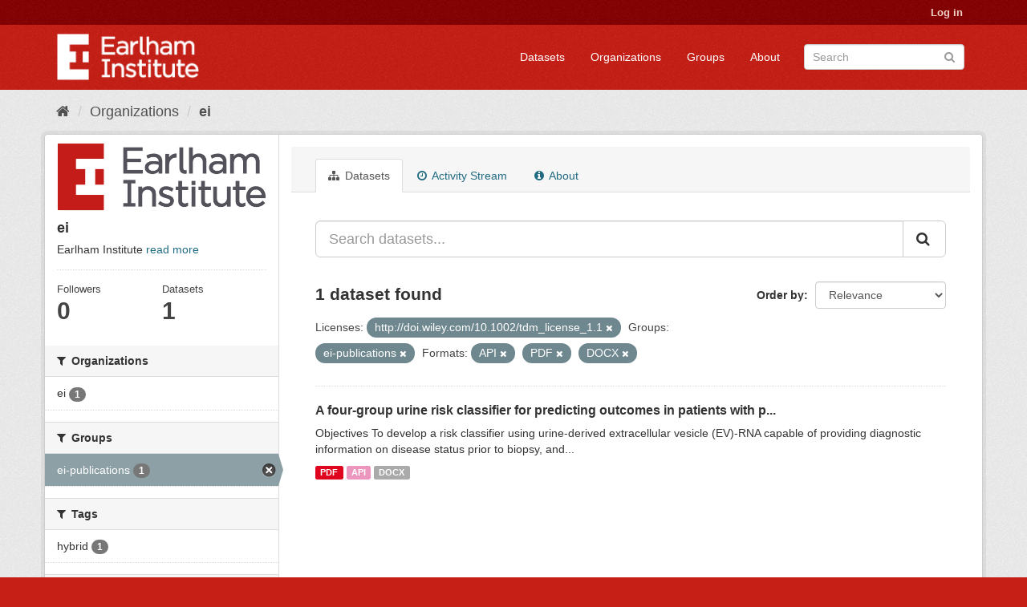

--- FILE ---
content_type: text/html; charset=utf-8
request_url: https://ckan.earlham.ac.uk/organization/ei?res_format=API&groups=ei-publications&license_id=http%3A%2F%2Fdoi.wiley.com%2F10.1002%2Ftdm_license_1.1&res_format=PDF&res_format=DOCX
body_size: 35100
content:
<!DOCTYPE html>
<!--[if IE 9]> <html lang="en" class="ie9"> <![endif]-->
<!--[if gt IE 8]><!--> <html lang="en"> <!--<![endif]-->
  <head>
    <link rel="stylesheet" type="text/css" href="/fanstatic/vendor/:version:2020-11-16T14:51:17.68/select2/select2.css" />
<link rel="stylesheet" type="text/css" href="/fanstatic/css/:version:2020-11-16T14:51:16.50/red.min.css" />
<link rel="stylesheet" type="text/css" href="/fanstatic/vendor/:version:2020-11-16T14:51:17.68/font-awesome/css/font-awesome.min.css" />
<link rel="stylesheet" type="text/css" href="/fanstatic/ckanext-scheming/:version:2022-12-09T15:27:14.13/styles/scheming.css" />

    <meta charset="utf-8" />
      <meta name="generator" content="ckan 2.8.2" />
      <meta name="viewport" content="width=device-width, initial-scale=1.0">
    <title>ei - Organizations - CKAN</title>

    
    
  <link rel="shortcut icon" href="/base/images/ckan.ico" />
    
  <link rel="alternate" type="application/atom+xml" title="CKAN - Datasets in organization: ei" href="feed.organization?id=ei" />
<link rel="alternate" type="application/atom+xml" title="CKAN - Recent Revision History" href="/revision/list?days=1&amp;format=atom" />

  
      
    
  


    
      
      
    <style>
        .masthead {background-color: #C61F16;}

.media-heading{display: none}
.placeholder{}
.img-responsive{display:none}
.media-image{background: url("/base/images/frontpage.jpg");height: 450px}
.account-masthead {background-color: #850001;}
.site-footer {background-color: #C61F16;}
.module-content header p{font-style: oblique;}
.list-unstyled{border: 0}
body{ background-color: #C61F16;}
.account-masthead .account ul li {border-left: none}
      </style>
    
  </head>

  
  <body data-site-root="https://ckan.earlham.ac.uk/" data-locale-root="https://ckan.earlham.ac.uk/" >

    
    <div class="hide"><a href="#content">Skip to content</a></div>
  

  
     
<header class="account-masthead">
  <div class="container">
     
    <nav class="account not-authed">
      <ul class="list-unstyled">
        
        <li><a href="/user/login">Log in</a></li>
         
      </ul>
    </nav>
     
  </div>
</header>

<header class="navbar navbar-static-top masthead">
    
  <div class="container">
    <div class="navbar-right">
      <button data-target="#main-navigation-toggle" data-toggle="collapse" class="navbar-toggle collapsed" type="button">
        <span class="fa fa-bars"></span>
      </button>
    </div>
    <hgroup class="header-image navbar-left">
       
      <a class="logo" href="/"><img src="/uploads/admin/2019-05-07-145552.014527EI-double-whiteout-trans.png" alt="CKAN" title="CKAN" /></a>
       
    </hgroup>

    <div class="collapse navbar-collapse" id="main-navigation-toggle">
      
      <nav class="section navigation">
        <ul class="nav nav-pills">
           <li><a href="/dataset">Datasets</a></li><li><a href="/organization">Organizations</a></li><li><a href="/group">Groups</a></li><li><a href="/about">About</a></li> 
        </ul>
      </nav>
       
      <form class="section site-search simple-input" action="/dataset" method="get">
        <div class="field">
          <label for="field-sitewide-search">Search Datasets</label>
          <input id="field-sitewide-search" type="text" class="form-control" name="q" placeholder="Search" />
          <button class="btn-search" type="submit"><i class="fa fa-search"></i></button>
        </div>
      </form>
      
    </div>
  </div>
</header>

  
    <div role="main">
      <div id="content" class="container">
        
          
            <div class="flash-messages">
              
                
              
            </div>
          

          
            <div class="toolbar">
              
                
                  <ol class="breadcrumb">
                    
<li class="home"><a href="/"><i class="fa fa-home"></i><span> Home</span></a></li>
                    
  <li><a href="/organization">Organizations</a></li>
  <li class="active"><a class=" active" href="/organization/ei">ei</a></li>

                  </ol>
                
              
            </div>
          

          <div class="row wrapper">
            
            
            

            
              <aside class="secondary col-sm-3">
                
                
  




  
  <div class="module module-narrow module-shallow context-info">
    
    <section class="module-content">
      
      
        <div class="image">
          <a href="/organization/ei">
            <img src="https://ckan.earlham.ac.uk/uploads/group/2019-08-01-102542.599908EI-double-large-trans-highquality.png" width="200" alt="ei" />
          </a>
        </div>
      
      
      <h1 class="heading">ei
        
      </h1>
      
      
      
        <p>
          Earlham Institute
          <a href="/organization/about/ei">read more</a>
        </p>
      
      
      
        
        <div class="nums">
          <dl>
            <dt>Followers</dt>
            <dd data-module="followers-counter" data-module-id="ebb54f08-17d4-41b7-bb01-9b95ba884ba4" data-module-num_followers="0"><span>0</span></dd>
          </dl>
          <dl>
            <dt>Datasets</dt>
            <dd><span>1</span></dd>
          </dl>
        </div>
        
        
        <div class="follow_button">
          
        </div>
        
      
      
    </section>
  </div>
  
  
  <div class="filters">
    <div>
      
        

  
  
    
      
      
        <section class="module module-narrow module-shallow">
          
            <h2 class="module-heading">
              <i class="fa fa-filter"></i>
              
              Organizations
            </h2>
          
          
            
            
              <nav>
                <ul class="list-unstyled nav nav-simple nav-facet">
                  
                    
                    
                    
                    
                      <li class="nav-item">
                        <a href="/organization/ebb54f08-17d4-41b7-bb01-9b95ba884ba4?license_id=http%3A%2F%2Fdoi.wiley.com%2F10.1002%2Ftdm_license_1.1&amp;groups=ei-publications&amp;organization=ei&amp;res_format=API&amp;res_format=PDF&amp;res_format=DOCX" title="">
                          <span class="item-label">ei</span>
                          <span class="hidden separator"> - </span>
                          <span class="item-count badge">1</span>
                        </a>
                      </li>
                  
                </ul>
              </nav>

              <p class="module-footer">
                
                  
                
              </p>
            
            
          
        </section>
      
    
  

      
        

  
  
    
      
      
        <section class="module module-narrow module-shallow">
          
            <h2 class="module-heading">
              <i class="fa fa-filter"></i>
              
              Groups
            </h2>
          
          
            
            
              <nav>
                <ul class="list-unstyled nav nav-simple nav-facet">
                  
                    
                    
                    
                    
                      <li class="nav-item active">
                        <a href="/organization/ebb54f08-17d4-41b7-bb01-9b95ba884ba4?res_format=API&amp;license_id=http%3A%2F%2Fdoi.wiley.com%2F10.1002%2Ftdm_license_1.1&amp;res_format=PDF&amp;res_format=DOCX" title="">
                          <span class="item-label">ei-publications</span>
                          <span class="hidden separator"> - </span>
                          <span class="item-count badge">1</span>
                        </a>
                      </li>
                  
                </ul>
              </nav>

              <p class="module-footer">
                
                  
                
              </p>
            
            
          
        </section>
      
    
  

      
        

  
  
    
      
      
        <section class="module module-narrow module-shallow">
          
            <h2 class="module-heading">
              <i class="fa fa-filter"></i>
              
              Tags
            </h2>
          
          
            
            
              <nav>
                <ul class="list-unstyled nav nav-simple nav-facet">
                  
                    
                    
                    
                    
                      <li class="nav-item">
                        <a href="/organization/ebb54f08-17d4-41b7-bb01-9b95ba884ba4?license_id=http%3A%2F%2Fdoi.wiley.com%2F10.1002%2Ftdm_license_1.1&amp;groups=ei-publications&amp;tags=hybrid&amp;res_format=API&amp;res_format=PDF&amp;res_format=DOCX" title="">
                          <span class="item-label">hybrid</span>
                          <span class="hidden separator"> - </span>
                          <span class="item-count badge">1</span>
                        </a>
                      </li>
                  
                </ul>
              </nav>

              <p class="module-footer">
                
                  
                
              </p>
            
            
          
        </section>
      
    
  

      
        

  
  
    
      
      
        <section class="module module-narrow module-shallow">
          
            <h2 class="module-heading">
              <i class="fa fa-filter"></i>
              
              Formats
            </h2>
          
          
            
            
              <nav>
                <ul class="list-unstyled nav nav-simple nav-facet">
                  
                    
                    
                    
                    
                      <li class="nav-item active">
                        <a href="/organization/ebb54f08-17d4-41b7-bb01-9b95ba884ba4?groups=ei-publications&amp;license_id=http%3A%2F%2Fdoi.wiley.com%2F10.1002%2Ftdm_license_1.1&amp;res_format=PDF&amp;res_format=DOCX" title="">
                          <span class="item-label">API</span>
                          <span class="hidden separator"> - </span>
                          <span class="item-count badge">1</span>
                        </a>
                      </li>
                  
                    
                    
                    
                    
                      <li class="nav-item active">
                        <a href="/organization/ebb54f08-17d4-41b7-bb01-9b95ba884ba4?res_format=API&amp;groups=ei-publications&amp;license_id=http%3A%2F%2Fdoi.wiley.com%2F10.1002%2Ftdm_license_1.1&amp;res_format=PDF" title="">
                          <span class="item-label">DOCX</span>
                          <span class="hidden separator"> - </span>
                          <span class="item-count badge">1</span>
                        </a>
                      </li>
                  
                    
                    
                    
                    
                      <li class="nav-item active">
                        <a href="/organization/ebb54f08-17d4-41b7-bb01-9b95ba884ba4?res_format=API&amp;groups=ei-publications&amp;license_id=http%3A%2F%2Fdoi.wiley.com%2F10.1002%2Ftdm_license_1.1&amp;res_format=DOCX" title="">
                          <span class="item-label">PDF</span>
                          <span class="hidden separator"> - </span>
                          <span class="item-count badge">1</span>
                        </a>
                      </li>
                  
                </ul>
              </nav>

              <p class="module-footer">
                
                  
                
              </p>
            
            
          
        </section>
      
    
  

      
        

  
  
    
      
      
        <section class="module module-narrow module-shallow">
          
            <h2 class="module-heading">
              <i class="fa fa-filter"></i>
              
              Licenses
            </h2>
          
          
            
            
              <nav>
                <ul class="list-unstyled nav nav-simple nav-facet">
                  
                    
                    
                    
                    
                      <li class="nav-item active">
                        <a href="/organization/ebb54f08-17d4-41b7-bb01-9b95ba884ba4?res_format=API&amp;groups=ei-publications&amp;res_format=PDF&amp;res_format=DOCX" title="http://doi.wiley.com/10.1002/tdm_license_1.1">
                          <span class="item-label">http://doi.wiley.co...</span>
                          <span class="hidden separator"> - </span>
                          <span class="item-count badge">1</span>
                        </a>
                      </li>
                  
                </ul>
              </nav>

              <p class="module-footer">
                
                  
                
              </p>
            
            
          
        </section>
      
    
  

      
    </div>
    <a class="close no-text hide-filters"><i class="fa fa-times-circle"></i><span class="text">close</span></a>
  </div>


              </aside>
            

            
              <div class="primary col-sm-9 col-xs-12">
                
                
                  <article class="module">
                    
                      <header class="module-content page-header">
                        
                        <ul class="nav nav-tabs">
                          
  <li class="active"><a href="/organization/ei"><i class="fa fa-sitemap"></i> Datasets</a></li>
  <li><a href="/organization/activity/ei/0"><i class="fa fa-clock-o"></i> Activity Stream</a></li>
  <li><a href="/organization/about/ei"><i class="fa fa-info-circle"></i> About</a></li>

                        </ul>
                      </header>
                    
                    <div class="module-content">
                      
                      
    
      
      
      







<form id="organization-datasets-search-form" class="search-form" method="get" data-module="select-switch">

  
    <div class="input-group search-input-group">
      <input aria-label="Search datasets..." id="field-giant-search" type="text" class="form-control input-lg" name="q" value="" autocomplete="off" placeholder="Search datasets...">
      
      <span class="input-group-btn">
        <button class="btn btn-default btn-lg" type="submit" value="search">
          <i class="fa fa-search"></i>
        </button>
      </span>
      
    </div>
  

  
    <span>
  
  

  
  
  
  <input type="hidden" name="res_format" value="API" />
  
  
  
  
  
  <input type="hidden" name="groups" value="ei-publications" />
  
  
  
  
  
  <input type="hidden" name="license_id" value="http://doi.wiley.com/10.1002/tdm_license_1.1" />
  
  
  
  
  
  <input type="hidden" name="res_format" value="PDF" />
  
  
  
  
  
  <input type="hidden" name="res_format" value="DOCX" />
  
  
  
  </span>
  

  
    
      <div class="form-select form-group control-order-by">
        <label for="field-order-by">Order by</label>
        <select id="field-order-by" name="sort" class="form-control">
          
            
              <option value="score desc, metadata_modified desc">Relevance</option>
            
          
            
              <option value="title_string asc">Name Ascending</option>
            
          
            
              <option value="title_string desc">Name Descending</option>
            
          
            
              <option value="metadata_modified desc">Last Modified</option>
            
          
            
              <option value="views_recent desc">Popular</option>
            
          
        </select>
        
        <button class="btn btn-default js-hide" type="submit">Go</button>
        
      </div>
    
  

  
    
      <h2>

  
  
  
  

1 dataset found</h2>
    
  

  
    
      <p class="filter-list">
        
          
          <span class="facet">Licenses:</span>
          
            <span class="filtered pill">http://doi.wiley.com/10.1002/tdm_license_1.1
              <a href="/organization/ei?res_format=API&amp;groups=ei-publications&amp;res_format=PDF&amp;res_format=DOCX" class="remove" title="Remove"><i class="fa fa-times"></i></a>
            </span>
          
        
          
          <span class="facet">Groups:</span>
          
            <span class="filtered pill">ei-publications
              <a href="/organization/ei?res_format=API&amp;license_id=http%3A%2F%2Fdoi.wiley.com%2F10.1002%2Ftdm_license_1.1&amp;res_format=PDF&amp;res_format=DOCX" class="remove" title="Remove"><i class="fa fa-times"></i></a>
            </span>
          
        
          
          <span class="facet">Formats:</span>
          
            <span class="filtered pill">API
              <a href="/organization/ei?groups=ei-publications&amp;license_id=http%3A%2F%2Fdoi.wiley.com%2F10.1002%2Ftdm_license_1.1&amp;res_format=PDF&amp;res_format=DOCX" class="remove" title="Remove"><i class="fa fa-times"></i></a>
            </span>
          
            <span class="filtered pill">PDF
              <a href="/organization/ei?res_format=API&amp;groups=ei-publications&amp;license_id=http%3A%2F%2Fdoi.wiley.com%2F10.1002%2Ftdm_license_1.1&amp;res_format=DOCX" class="remove" title="Remove"><i class="fa fa-times"></i></a>
            </span>
          
            <span class="filtered pill">DOCX
              <a href="/organization/ei?res_format=API&amp;groups=ei-publications&amp;license_id=http%3A%2F%2Fdoi.wiley.com%2F10.1002%2Ftdm_license_1.1&amp;res_format=PDF" class="remove" title="Remove"><i class="fa fa-times"></i></a>
            </span>
          
        
      </p>
      <a class="show-filters btn btn-default">Filter Results</a>
    
  

</form>




    
  
    
      

  
    <ul class="dataset-list list-unstyled">
    	
	      
	        






  <li class="dataset-item">
    
      <div class="dataset-content">
        
          <h3 class="dataset-heading">
            
              
            
            
              <a href="/dataset/43dbd4ec-8a59-4387-a3dd-dfc7dc391f44">A four-group urine risk classifier for predicting outcomes in patients with p...</a>
            
            
              
              
            
          </h3>
        
        
          
        
        
          
            <div>Objectives
To develop a risk classifier using urine‐derived extracellular vesicle (EV)‐RNA capable of providing diagnostic information on disease status prior to biopsy, and...</div>
          
        
      </div>
      
        
          
            <ul class="dataset-resources list-unstyled">
              
                
                <li>
                  <a href="/dataset/43dbd4ec-8a59-4387-a3dd-dfc7dc391f44" class="label label-default" data-format="pdf">PDF</a>
                </li>
                
                <li>
                  <a href="/dataset/43dbd4ec-8a59-4387-a3dd-dfc7dc391f44" class="label label-default" data-format="api">API</a>
                </li>
                
                <li>
                  <a href="/dataset/43dbd4ec-8a59-4387-a3dd-dfc7dc391f44" class="label label-default" data-format="docx">DOCX</a>
                </li>
                
              
            </ul>
          
        
      
    
  </li>

	      
	    
    </ul>
  

    
  
  
    
  

                    </div>
                  </article>
                
              </div>
            
          </div>
        
      </div>
    </div>
  
    <footer class="site-footer">
  <div class="container">
    
    <div class="row">
      <div class="col-md-8 footer-links">
        
          <ul class="list-unstyled">
            
              <li><a href="/about">About CKAN</a></li>
            
          </ul>
          <ul class="list-unstyled">
            
              
              <li><a href="http://docs.ckan.org/en/2.8/api/">CKAN API</a></li>
              <li><a href="http://www.ckan.org/">CKAN Association</a></li>
              <li><a href="http://www.opendefinition.org/okd/"><img src="/base/images/od_80x15_blue.png" alt="Open Data"></a></li>
            
          </ul>
        
      </div>
      <div class="col-md-4 attribution">
        
          <p><strong>Powered by</strong> <a class="hide-text ckan-footer-logo" href="http://ckan.org">CKAN</a></p>
        
        
          
<form class="form-inline form-select lang-select" action="/util/redirect" data-module="select-switch" method="POST">
  <label for="field-lang-select">Language</label>
  <select id="field-lang-select" name="url" data-module="autocomplete" data-module-dropdown-class="lang-dropdown" data-module-container-class="lang-container">
    
      <option value="/en/organization/ei?res_format=API&amp;groups=ei-publications&amp;license_id=http%3A%2F%2Fdoi.wiley.com%2F10.1002%2Ftdm_license_1.1&amp;res_format=PDF&amp;res_format=DOCX" selected="selected">
        English
      </option>
    
      <option value="/pt_BR/organization/ei?res_format=API&amp;groups=ei-publications&amp;license_id=http%3A%2F%2Fdoi.wiley.com%2F10.1002%2Ftdm_license_1.1&amp;res_format=PDF&amp;res_format=DOCX" >
        português (Brasil)
      </option>
    
      <option value="/ja/organization/ei?res_format=API&amp;groups=ei-publications&amp;license_id=http%3A%2F%2Fdoi.wiley.com%2F10.1002%2Ftdm_license_1.1&amp;res_format=PDF&amp;res_format=DOCX" >
        日本語
      </option>
    
      <option value="/it/organization/ei?res_format=API&amp;groups=ei-publications&amp;license_id=http%3A%2F%2Fdoi.wiley.com%2F10.1002%2Ftdm_license_1.1&amp;res_format=PDF&amp;res_format=DOCX" >
        italiano
      </option>
    
      <option value="/cs_CZ/organization/ei?res_format=API&amp;groups=ei-publications&amp;license_id=http%3A%2F%2Fdoi.wiley.com%2F10.1002%2Ftdm_license_1.1&amp;res_format=PDF&amp;res_format=DOCX" >
        čeština (Česká republika)
      </option>
    
      <option value="/ca/organization/ei?res_format=API&amp;groups=ei-publications&amp;license_id=http%3A%2F%2Fdoi.wiley.com%2F10.1002%2Ftdm_license_1.1&amp;res_format=PDF&amp;res_format=DOCX" >
        català
      </option>
    
      <option value="/es/organization/ei?res_format=API&amp;groups=ei-publications&amp;license_id=http%3A%2F%2Fdoi.wiley.com%2F10.1002%2Ftdm_license_1.1&amp;res_format=PDF&amp;res_format=DOCX" >
        español
      </option>
    
      <option value="/fr/organization/ei?res_format=API&amp;groups=ei-publications&amp;license_id=http%3A%2F%2Fdoi.wiley.com%2F10.1002%2Ftdm_license_1.1&amp;res_format=PDF&amp;res_format=DOCX" >
        français
      </option>
    
      <option value="/el/organization/ei?res_format=API&amp;groups=ei-publications&amp;license_id=http%3A%2F%2Fdoi.wiley.com%2F10.1002%2Ftdm_license_1.1&amp;res_format=PDF&amp;res_format=DOCX" >
        Ελληνικά
      </option>
    
      <option value="/sv/organization/ei?res_format=API&amp;groups=ei-publications&amp;license_id=http%3A%2F%2Fdoi.wiley.com%2F10.1002%2Ftdm_license_1.1&amp;res_format=PDF&amp;res_format=DOCX" >
        svenska
      </option>
    
      <option value="/sr/organization/ei?res_format=API&amp;groups=ei-publications&amp;license_id=http%3A%2F%2Fdoi.wiley.com%2F10.1002%2Ftdm_license_1.1&amp;res_format=PDF&amp;res_format=DOCX" >
        српски
      </option>
    
      <option value="/no/organization/ei?res_format=API&amp;groups=ei-publications&amp;license_id=http%3A%2F%2Fdoi.wiley.com%2F10.1002%2Ftdm_license_1.1&amp;res_format=PDF&amp;res_format=DOCX" >
        norsk bokmål (Norge)
      </option>
    
      <option value="/sk/organization/ei?res_format=API&amp;groups=ei-publications&amp;license_id=http%3A%2F%2Fdoi.wiley.com%2F10.1002%2Ftdm_license_1.1&amp;res_format=PDF&amp;res_format=DOCX" >
        slovenčina
      </option>
    
      <option value="/fi/organization/ei?res_format=API&amp;groups=ei-publications&amp;license_id=http%3A%2F%2Fdoi.wiley.com%2F10.1002%2Ftdm_license_1.1&amp;res_format=PDF&amp;res_format=DOCX" >
        suomi
      </option>
    
      <option value="/ru/organization/ei?res_format=API&amp;groups=ei-publications&amp;license_id=http%3A%2F%2Fdoi.wiley.com%2F10.1002%2Ftdm_license_1.1&amp;res_format=PDF&amp;res_format=DOCX" >
        русский
      </option>
    
      <option value="/de/organization/ei?res_format=API&amp;groups=ei-publications&amp;license_id=http%3A%2F%2Fdoi.wiley.com%2F10.1002%2Ftdm_license_1.1&amp;res_format=PDF&amp;res_format=DOCX" >
        Deutsch
      </option>
    
      <option value="/pl/organization/ei?res_format=API&amp;groups=ei-publications&amp;license_id=http%3A%2F%2Fdoi.wiley.com%2F10.1002%2Ftdm_license_1.1&amp;res_format=PDF&amp;res_format=DOCX" >
        polski
      </option>
    
      <option value="/nl/organization/ei?res_format=API&amp;groups=ei-publications&amp;license_id=http%3A%2F%2Fdoi.wiley.com%2F10.1002%2Ftdm_license_1.1&amp;res_format=PDF&amp;res_format=DOCX" >
        Nederlands
      </option>
    
      <option value="/bg/organization/ei?res_format=API&amp;groups=ei-publications&amp;license_id=http%3A%2F%2Fdoi.wiley.com%2F10.1002%2Ftdm_license_1.1&amp;res_format=PDF&amp;res_format=DOCX" >
        български
      </option>
    
      <option value="/ko_KR/organization/ei?res_format=API&amp;groups=ei-publications&amp;license_id=http%3A%2F%2Fdoi.wiley.com%2F10.1002%2Ftdm_license_1.1&amp;res_format=PDF&amp;res_format=DOCX" >
        한국어 (대한민국)
      </option>
    
      <option value="/hu/organization/ei?res_format=API&amp;groups=ei-publications&amp;license_id=http%3A%2F%2Fdoi.wiley.com%2F10.1002%2Ftdm_license_1.1&amp;res_format=PDF&amp;res_format=DOCX" >
        magyar
      </option>
    
      <option value="/sl/organization/ei?res_format=API&amp;groups=ei-publications&amp;license_id=http%3A%2F%2Fdoi.wiley.com%2F10.1002%2Ftdm_license_1.1&amp;res_format=PDF&amp;res_format=DOCX" >
        slovenščina
      </option>
    
      <option value="/lv/organization/ei?res_format=API&amp;groups=ei-publications&amp;license_id=http%3A%2F%2Fdoi.wiley.com%2F10.1002%2Ftdm_license_1.1&amp;res_format=PDF&amp;res_format=DOCX" >
        latviešu
      </option>
    
      <option value="/ne/organization/ei?res_format=API&amp;groups=ei-publications&amp;license_id=http%3A%2F%2Fdoi.wiley.com%2F10.1002%2Ftdm_license_1.1&amp;res_format=PDF&amp;res_format=DOCX" >
        नेपाली
      </option>
    
      <option value="/uk_UA/organization/ei?res_format=API&amp;groups=ei-publications&amp;license_id=http%3A%2F%2Fdoi.wiley.com%2F10.1002%2Ftdm_license_1.1&amp;res_format=PDF&amp;res_format=DOCX" >
        українська (Україна)
      </option>
    
      <option value="/km/organization/ei?res_format=API&amp;groups=ei-publications&amp;license_id=http%3A%2F%2Fdoi.wiley.com%2F10.1002%2Ftdm_license_1.1&amp;res_format=PDF&amp;res_format=DOCX" >
        ខ្មែរ
      </option>
    
      <option value="/fa_IR/organization/ei?res_format=API&amp;groups=ei-publications&amp;license_id=http%3A%2F%2Fdoi.wiley.com%2F10.1002%2Ftdm_license_1.1&amp;res_format=PDF&amp;res_format=DOCX" >
        فارسی (ایران)
      </option>
    
      <option value="/sq/organization/ei?res_format=API&amp;groups=ei-publications&amp;license_id=http%3A%2F%2Fdoi.wiley.com%2F10.1002%2Ftdm_license_1.1&amp;res_format=PDF&amp;res_format=DOCX" >
        shqip
      </option>
    
      <option value="/tr/organization/ei?res_format=API&amp;groups=ei-publications&amp;license_id=http%3A%2F%2Fdoi.wiley.com%2F10.1002%2Ftdm_license_1.1&amp;res_format=PDF&amp;res_format=DOCX" >
        Türkçe
      </option>
    
      <option value="/es_AR/organization/ei?res_format=API&amp;groups=ei-publications&amp;license_id=http%3A%2F%2Fdoi.wiley.com%2F10.1002%2Ftdm_license_1.1&amp;res_format=PDF&amp;res_format=DOCX" >
        español (Argentina)
      </option>
    
      <option value="/gl/organization/ei?res_format=API&amp;groups=ei-publications&amp;license_id=http%3A%2F%2Fdoi.wiley.com%2F10.1002%2Ftdm_license_1.1&amp;res_format=PDF&amp;res_format=DOCX" >
        galego
      </option>
    
      <option value="/vi/organization/ei?res_format=API&amp;groups=ei-publications&amp;license_id=http%3A%2F%2Fdoi.wiley.com%2F10.1002%2Ftdm_license_1.1&amp;res_format=PDF&amp;res_format=DOCX" >
        Tiếng Việt
      </option>
    
      <option value="/ar/organization/ei?res_format=API&amp;groups=ei-publications&amp;license_id=http%3A%2F%2Fdoi.wiley.com%2F10.1002%2Ftdm_license_1.1&amp;res_format=PDF&amp;res_format=DOCX" >
        العربية
      </option>
    
      <option value="/id/organization/ei?res_format=API&amp;groups=ei-publications&amp;license_id=http%3A%2F%2Fdoi.wiley.com%2F10.1002%2Ftdm_license_1.1&amp;res_format=PDF&amp;res_format=DOCX" >
        Indonesia
      </option>
    
      <option value="/lt/organization/ei?res_format=API&amp;groups=ei-publications&amp;license_id=http%3A%2F%2Fdoi.wiley.com%2F10.1002%2Ftdm_license_1.1&amp;res_format=PDF&amp;res_format=DOCX" >
        lietuvių
      </option>
    
      <option value="/mk/organization/ei?res_format=API&amp;groups=ei-publications&amp;license_id=http%3A%2F%2Fdoi.wiley.com%2F10.1002%2Ftdm_license_1.1&amp;res_format=PDF&amp;res_format=DOCX" >
        македонски
      </option>
    
      <option value="/en_AU/organization/ei?res_format=API&amp;groups=ei-publications&amp;license_id=http%3A%2F%2Fdoi.wiley.com%2F10.1002%2Ftdm_license_1.1&amp;res_format=PDF&amp;res_format=DOCX" >
        English (Australia)
      </option>
    
      <option value="/th/organization/ei?res_format=API&amp;groups=ei-publications&amp;license_id=http%3A%2F%2Fdoi.wiley.com%2F10.1002%2Ftdm_license_1.1&amp;res_format=PDF&amp;res_format=DOCX" >
        ไทย
      </option>
    
      <option value="/mn_MN/organization/ei?res_format=API&amp;groups=ei-publications&amp;license_id=http%3A%2F%2Fdoi.wiley.com%2F10.1002%2Ftdm_license_1.1&amp;res_format=PDF&amp;res_format=DOCX" >
        монгол (Монгол)
      </option>
    
      <option value="/ro/organization/ei?res_format=API&amp;groups=ei-publications&amp;license_id=http%3A%2F%2Fdoi.wiley.com%2F10.1002%2Ftdm_license_1.1&amp;res_format=PDF&amp;res_format=DOCX" >
        română
      </option>
    
      <option value="/da_DK/organization/ei?res_format=API&amp;groups=ei-publications&amp;license_id=http%3A%2F%2Fdoi.wiley.com%2F10.1002%2Ftdm_license_1.1&amp;res_format=PDF&amp;res_format=DOCX" >
        dansk (Danmark)
      </option>
    
      <option value="/hr/organization/ei?res_format=API&amp;groups=ei-publications&amp;license_id=http%3A%2F%2Fdoi.wiley.com%2F10.1002%2Ftdm_license_1.1&amp;res_format=PDF&amp;res_format=DOCX" >
        hrvatski
      </option>
    
      <option value="/sr_Latn/organization/ei?res_format=API&amp;groups=ei-publications&amp;license_id=http%3A%2F%2Fdoi.wiley.com%2F10.1002%2Ftdm_license_1.1&amp;res_format=PDF&amp;res_format=DOCX" >
        srpski (latinica)
      </option>
    
      <option value="/zh_TW/organization/ei?res_format=API&amp;groups=ei-publications&amp;license_id=http%3A%2F%2Fdoi.wiley.com%2F10.1002%2Ftdm_license_1.1&amp;res_format=PDF&amp;res_format=DOCX" >
        中文 (繁體, 台灣)
      </option>
    
      <option value="/tl/organization/ei?res_format=API&amp;groups=ei-publications&amp;license_id=http%3A%2F%2Fdoi.wiley.com%2F10.1002%2Ftdm_license_1.1&amp;res_format=PDF&amp;res_format=DOCX" >
        Filipino (Pilipinas)
      </option>
    
      <option value="/pt_PT/organization/ei?res_format=API&amp;groups=ei-publications&amp;license_id=http%3A%2F%2Fdoi.wiley.com%2F10.1002%2Ftdm_license_1.1&amp;res_format=PDF&amp;res_format=DOCX" >
        português (Portugal)
      </option>
    
      <option value="/uk/organization/ei?res_format=API&amp;groups=ei-publications&amp;license_id=http%3A%2F%2Fdoi.wiley.com%2F10.1002%2Ftdm_license_1.1&amp;res_format=PDF&amp;res_format=DOCX" >
        українська
      </option>
    
      <option value="/he/organization/ei?res_format=API&amp;groups=ei-publications&amp;license_id=http%3A%2F%2Fdoi.wiley.com%2F10.1002%2Ftdm_license_1.1&amp;res_format=PDF&amp;res_format=DOCX" >
        עברית
      </option>
    
      <option value="/is/organization/ei?res_format=API&amp;groups=ei-publications&amp;license_id=http%3A%2F%2Fdoi.wiley.com%2F10.1002%2Ftdm_license_1.1&amp;res_format=PDF&amp;res_format=DOCX" >
        íslenska
      </option>
    
      <option value="/zh_CN/organization/ei?res_format=API&amp;groups=ei-publications&amp;license_id=http%3A%2F%2Fdoi.wiley.com%2F10.1002%2Ftdm_license_1.1&amp;res_format=PDF&amp;res_format=DOCX" >
        中文 (简体, 中国)
      </option>
    
  </select>
  <button class="btn btn-default js-hide" type="submit">Go</button>
</form>
        
      </div>
    </div>
    
  </div>

  
    
  
</footer>
  
    
    
    
      
    
  
    

      
  <script>document.getElementsByTagName('html')[0].className += ' js';</script>
<script type="text/javascript" src="/fanstatic/vendor/:version:2020-11-16T14:51:17.68/jquery.min.js"></script>
<script type="text/javascript" src="/fanstatic/vendor/:version:2020-11-16T14:51:17.68/:bundle:bootstrap/js/bootstrap.min.js;jed.min.js;moment-with-locales.js;select2/select2.min.js"></script>
<script type="text/javascript" src="/fanstatic/base/:version:2020-11-16T14:51:16.99/:bundle:plugins/jquery.inherit.min.js;plugins/jquery.proxy-all.min.js;plugins/jquery.url-helpers.min.js;plugins/jquery.date-helpers.min.js;plugins/jquery.slug.min.js;plugins/jquery.slug-preview.min.js;plugins/jquery.truncator.min.js;plugins/jquery.masonry.min.js;plugins/jquery.form-warning.min.js;plugins/jquery.images-loaded.min.js;sandbox.min.js;module.min.js;pubsub.min.js;client.min.js;notify.min.js;i18n.min.js;main.min.js;modules/select-switch.min.js;modules/slug-preview.min.js;modules/basic-form.min.js;modules/confirm-action.min.js;modules/api-info.min.js;modules/autocomplete.min.js;modules/custom-fields.min.js;modules/data-viewer.min.js;modules/table-selectable-rows.min.js;modules/resource-form.min.js;modules/resource-upload-field.min.js;modules/resource-reorder.min.js;modules/resource-view-reorder.min.js;modules/follow.min.js;modules/activity-stream.min.js;modules/dashboard.min.js;modules/resource-view-embed.min.js;view-filters.min.js;modules/resource-view-filters-form.min.js;modules/resource-view-filters.min.js;modules/table-toggle-more.min.js;modules/dataset-visibility.min.js;modules/media-grid.min.js;modules/image-upload.min.js;modules/followers-counter.min.js"></script>
<script type="text/javascript" src="/fanstatic/base/:version:2020-11-16T14:51:16.99/tracking.min.js"></script></body>
</html>